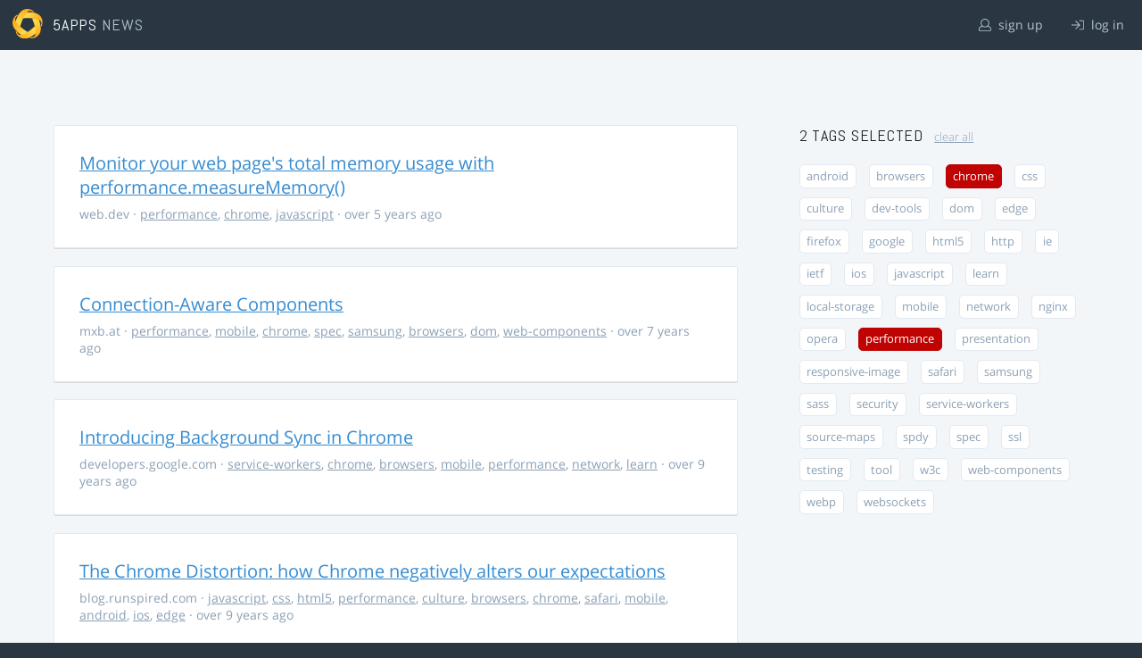

--- FILE ---
content_type: text/html; charset=utf-8
request_url: https://5apps.com/news/stories?tags=performance%2Cchrome
body_size: 3591
content:
<!DOCTYPE html>
<html class='no-js' lang='en'>
<head>
<meta charset='utf-8'>
<meta content='width=device-width, minimum-scale=1.0, maximum-scale=1.0' name='viewport'>
<title>5apps News | Tags: performance, chrome</title>
<meta content='Link list for PWA developers and designers' name='description'>
<link href='https://static.5apps.com/assets/favicon/news-96cbac3682cc87074003dffcdff8dd8b46a406e8c320886e239ffe5da1a20b0b.png' rel='icon'>
<link href='https://5apps.com/news/stories/latest.rss' rel='alternate' title='Latest links' type='application/rss+xml'>

<meta name="csrf-param" content="authenticity_token" />
<meta name="csrf-token" content="F1mCmD5uNZHeH35Fn6qihThZGyrrOZtTxbgKVOlp8bvuSN5O/1gjqrFhWxI65QRpUzeDz0qIO1tzba/FtLCo+g==" />
<link rel="stylesheet" media="screen" href="https://static.5apps.com/assets/redesign-76c0d3aa745417cfcc3f2e4d9fe805d60721315ffa22689b71ab1528496b851d.css" />
</head>
<body class='stories index'>
<header class='topbar'>
<h1>
<img src="https://static.5apps.com/assets/icon/5apps-gradient-orange-cef6dd3027ee0df5fd63cc780a4b84d90f43dbc1f6c3d216f876e09f8b8768cb.svg" />
<span class='primary'><a href="https://5apps.com/">5apps</a></span>
<span class='secondary'>News</span>
</h1>
<nav>
<ul>
<li class='signup'>
<a href="/users/sign_up?site=news"><svg xmlns="http://www.w3.org/2000/svg" viewBox="0 0 512 512"><path d="M430.769 312.653l-48.658-13.902C427.833 251.806 432 197.605 432 176 432 78.845 353.262 0 256 0 158.859 0 80 78.724 80 176c0 21.609 4.167 75.806 49.889 122.751l-48.658 13.902C19.49 330.294 0 386.442 0 420.344V448c0 35.29 28.71 64 64 64h384c35.29 0 64-28.71 64-64v-27.656c0-33.198-18.981-89.905-81.231-107.691zM256 32c79.529 0 144 64.471 144 144s-64.471 144-144 144-144-64.471-144-144S176.471 32 256 32zm224 416c0 17.673-14.327 32-32 32H64c-17.673 0-32-14.327-32-32v-27.656c0-35.718 23.678-67.109 58.022-76.922l69.862-19.961C176.969 334.613 210.109 352 256 352c45.897 0 79.038-17.392 96.116-28.538l69.862 19.961C456.322 353.235 480 384.626 480 420.344V448z"/></svg>
sign up
</a></li>
<li class='login'>
<a href="/users/sign_in"><svg xmlns="http://www.w3.org/2000/svg" viewBox="0 0 512 512"><path d="M184 83.5l164.5 164c4.7 4.7 4.7 12.3 0 17L184 428.5c-4.7 4.7-12.3 4.7-17 0l-7.1-7.1c-4.7-4.7-4.7-12.3 0-17l132-131.4H12c-6.6 0-12-5.4-12-12v-10c0-6.6 5.4-12 12-12h279.9L160 107.6c-4.7-4.7-4.7-12.3 0-17l7.1-7.1c4.6-4.7 12.2-4.7 16.9 0zM512 400V112c0-26.5-21.5-48-48-48H332c-6.6 0-12 5.4-12 12v8c0 6.6 5.4 12 12 12h132c8.8 0 16 7.2 16 16v288c0 8.8-7.2 16-16 16H332c-6.6 0-12 5.4-12 12v8c0 6.6 5.4 12 12 12h132c26.5 0 48-21.5 48-48z"/></svg>
log in
</a></li>
</ul>
</nav>
</header>

<main>
<div class='index'>
<div class='stories'>
<ul>
<li data-story-id='5e9982f5c299bd36b56b4345'>
<div class='story'>
<h3>
<a class="title" href="https://web.dev/monitor-total-page-memory-usage/">Monitor your web page&#39;s total memory usage with performance.measureMemory()</a>
</h3>
<p class='meta'>
<span class='domain'>
web.dev
</span>
&middot;
<a href="https://5apps.com/news/stories?tags=performance">performance</a>, <a href="https://5apps.com/news/stories?tags=chrome">chrome</a>, <a href="https://5apps.com/news/stories?tags=javascript">javascript</a>
&middot;
over 5 years ago
</p>
</div>
</li>
<li data-story-id='5b5b0ddc7dec2d6e002cadc5'>
<div class='story'>
<h3>
<a class="title" href="https://mxb.at/blog/connection-aware-components/">Connection-Aware Components</a>
</h3>
<p class='meta'>
<span class='domain'>
mxb.at
</span>
&middot;
<a href="https://5apps.com/news/stories?tags=performance">performance</a>, <a href="https://5apps.com/news/stories?tags=mobile">mobile</a>, <a href="https://5apps.com/news/stories?tags=chrome">chrome</a>, <a href="https://5apps.com/news/stories?tags=spec">spec</a>, <a href="https://5apps.com/news/stories?tags=samsung">samsung</a>, <a href="https://5apps.com/news/stories?tags=browsers">browsers</a>, <a href="https://5apps.com/news/stories?tags=dom">dom</a>, <a href="https://5apps.com/news/stories?tags=web-components">web-components</a>
&middot;
over 7 years ago
</p>
</div>
</li>
<li data-story-id='574739ff706c6130df0000d9'>
<div class='story'>
<h3>
<a class="title" href="https://developers.google.com/web/updates/2015/12/background-sync">Introducing Background Sync in Chrome</a>
</h3>
<p class='meta'>
<span class='domain'>
developers.google.com
</span>
&middot;
<a href="https://5apps.com/news/stories?tags=service-workers">service-workers</a>, <a href="https://5apps.com/news/stories?tags=chrome">chrome</a>, <a href="https://5apps.com/news/stories?tags=browsers">browsers</a>, <a href="https://5apps.com/news/stories?tags=mobile">mobile</a>, <a href="https://5apps.com/news/stories?tags=performance">performance</a>, <a href="https://5apps.com/news/stories?tags=network">network</a>, <a href="https://5apps.com/news/stories?tags=learn">learn</a>
&middot;
over 9 years ago
</p>
</div>
</li>
<li data-story-id='56f7f504706c6152990001ff'>
<div class='story'>
<h3>
<a class="title" href="https://blog.runspired.com/2016/03/25/the-chrome-distortion-chrome-alters-our-expectations-in-highly-negative-ways/">The Chrome Distortion: how Chrome negatively alters our expectations</a>
</h3>
<p class='meta'>
<span class='domain'>
blog.runspired.com
</span>
&middot;
<a href="https://5apps.com/news/stories?tags=javascript">javascript</a>, <a href="https://5apps.com/news/stories?tags=css">css</a>, <a href="https://5apps.com/news/stories?tags=html5">html5</a>, <a href="https://5apps.com/news/stories?tags=performance">performance</a>, <a href="https://5apps.com/news/stories?tags=culture">culture</a>, <a href="https://5apps.com/news/stories?tags=browsers">browsers</a>, <a href="https://5apps.com/news/stories?tags=chrome">chrome</a>, <a href="https://5apps.com/news/stories?tags=safari">safari</a>, <a href="https://5apps.com/news/stories?tags=mobile">mobile</a>, <a href="https://5apps.com/news/stories?tags=android">android</a>, <a href="https://5apps.com/news/stories?tags=ios">ios</a>, <a href="https://5apps.com/news/stories?tags=edge">edge</a>
&middot;
over 9 years ago
</p>
</div>
</li>
<li data-story-id='55350b98706c61039aa30a00'>
<div class='story'>
<h3>
<a class="title" href="http://updates.html5rocks.com/2015/04/devtools-timeline-improvements">DevTools Timeline: Now Providing the Full Story</a>
</h3>
<p class='meta'>
<span class='domain'>
updates.html5rocks.com
</span>
&middot;
<a href="https://5apps.com/news/stories?tags=dev-tools">dev-tools</a>, <a href="https://5apps.com/news/stories?tags=chrome">chrome</a>, <a href="https://5apps.com/news/stories?tags=performance">performance</a>, <a href="https://5apps.com/news/stories?tags=tool">tool</a>, <a href="https://5apps.com/news/stories?tags=browsers">browsers</a>
&middot;
over 10 years ago
</p>
</div>
</li>
<li data-story-id='52f4d87128852811f6000846'>
<div class='story'>
<h3>
<a class="title" href="http://googledevelopers.blogspot.com/2013/12/measuring-network-performance-with.html">Measuring network performance with Resource Timing API</a>
</h3>
<p class='meta'>
<span class='domain'>
googledevelopers.blogspot.com
</span>
&middot;
<a href="https://5apps.com/news/stories?tags=google">google</a>, <a href="https://5apps.com/news/stories?tags=chrome">chrome</a>, <a href="https://5apps.com/news/stories?tags=browsers">browsers</a>, <a href="https://5apps.com/news/stories?tags=performance">performance</a>, <a href="https://5apps.com/news/stories?tags=w3c">w3c</a>, <a href="https://5apps.com/news/stories?tags=spec">spec</a>
&middot;
almost 12 years ago
</p>
</div>
</li>
<li data-story-id='52e646f628852807bb0000aa'>
<div class='story'>
<h3>
<a class="title" href="http://blog.teamtreehouse.com/getting-started-webp-image-format">Getting Started with the WebP Image Format</a>
</h3>
<p class='meta'>
<span class='domain'>
blog.teamtreehouse.com
</span>
&middot;
<a href="https://5apps.com/news/stories?tags=webp">webp</a>, <a href="https://5apps.com/news/stories?tags=learn">learn</a>, <a href="https://5apps.com/news/stories?tags=chrome">chrome</a>, <a href="https://5apps.com/news/stories?tags=opera">opera</a>, <a href="https://5apps.com/news/stories?tags=nginx">nginx</a>, <a href="https://5apps.com/news/stories?tags=performance">performance</a>, <a href="https://5apps.com/news/stories?tags=responsive-image">responsive-image</a>
&middot;
almost 12 years ago
</p>
</div>
</li>
<li data-story-id='52a1b92228852833ad000120'>
<div class='story'>
<h3>
<a class="title" href="http://www.igvita.com/2013/11/27/configuring-and-optimizing-websocket-compression/">Configuring &amp; Optimizing WebSocket Compression</a>
</h3>
<p class='meta'>
<span class='domain'>
www.igvita.com
</span>
&middot;
<a href="https://5apps.com/news/stories?tags=websockets">websockets</a>, <a href="https://5apps.com/news/stories?tags=spec">spec</a>, <a href="https://5apps.com/news/stories?tags=ietf">ietf</a>, <a href="https://5apps.com/news/stories?tags=browsers">browsers</a>, <a href="https://5apps.com/news/stories?tags=learn">learn</a>, <a href="https://5apps.com/news/stories?tags=chrome">chrome</a>, <a href="https://5apps.com/news/stories?tags=performance">performance</a>
&middot;
almost 12 years ago
</p>
</div>
</li>
<li data-story-id='5290aeab2885281d99000096'>
<div class='story'>
<h3>
<a class="title" href="http://blog.chromium.org/2013/11/making-web-faster-with-spdy-and-http2.html">Chromium Blog: Making the web faster with SPDY and HTTP/2</a>
</h3>
<p class='meta'>
<span class='domain'>
blog.chromium.org
</span>
&middot;
<a href="https://5apps.com/news/stories?tags=learn">learn</a>, <a href="https://5apps.com/news/stories?tags=spdy">spdy</a>, <a href="https://5apps.com/news/stories?tags=http">http</a>, <a href="https://5apps.com/news/stories?tags=browsers">browsers</a>, <a href="https://5apps.com/news/stories?tags=performance">performance</a>, <a href="https://5apps.com/news/stories?tags=chrome">chrome</a>
&middot;
about 12 years ago
</p>
</div>
</li>
<li data-story-id='51b8d9e728852805ce00023b'>
<div class='story'>
<h3>
<a class="title" href="http://devtoolsecrets.com/">Secrets of the Browser Developer Tools</a>
</h3>
<p class='meta'>
<span class='domain'>
devtoolsecrets.com
</span>
&middot;
<a href="https://5apps.com/news/stories?tags=browsers">browsers</a>, <a href="https://5apps.com/news/stories?tags=chrome">chrome</a>, <a href="https://5apps.com/news/stories?tags=firefox">firefox</a>, <a href="https://5apps.com/news/stories?tags=tool">tool</a>, <a href="https://5apps.com/news/stories?tags=testing">testing</a>, <a href="https://5apps.com/news/stories?tags=performance">performance</a>, <a href="https://5apps.com/news/stories?tags=learn">learn</a>
&middot;
over 12 years ago
</p>
</div>
</li>
<li data-story-id='519b5462355e0e498300002c'>
<div class='story'>
<h3>
<a class="title" href="https://5apps.com/news/stories/519b5462355e0e498300002c">Google I/O 2013 - Chrome DevTools Revolutions 2013</a>
</h3>
<p class='meta'>
<span class='domain'>
www.youtube.com
</span>
&middot;
<a href="https://5apps.com/news/stories?tags=chrome">chrome</a>, <a href="https://5apps.com/news/stories?tags=tool">tool</a>, <a href="https://5apps.com/news/stories?tags=performance">performance</a>, <a href="https://5apps.com/news/stories?tags=testing">testing</a>, <a href="https://5apps.com/news/stories?tags=sass">sass</a>, <a href="https://5apps.com/news/stories?tags=source-maps">source-maps</a>, <a href="https://5apps.com/news/stories?tags=browsers">browsers</a>, <a href="https://5apps.com/news/stories?tags=presentation">presentation</a>
&middot;
over 12 years ago
</p>
</div>
</li>
<li data-story-id='51375280355e0e6ac9000012'>
<div class='story'>
<h3>
<a class="title" href="https://developers.google.com/chrome/mobile/docs/data-compression">New data compression proxy available in Chrome for Android</a>
</h3>
<p class='meta'>
<span class='domain'>
developers.google.com
</span>
&middot;
<a href="https://5apps.com/news/stories?tags=spdy">spdy</a>, <a href="https://5apps.com/news/stories?tags=responsive-image">responsive-image</a>, <a href="https://5apps.com/news/stories?tags=http">http</a>, <a href="https://5apps.com/news/stories?tags=ssl">ssl</a>, <a href="https://5apps.com/news/stories?tags=mobile">mobile</a>, <a href="https://5apps.com/news/stories?tags=performance">performance</a>, <a href="https://5apps.com/news/stories?tags=chrome">chrome</a>, <a href="https://5apps.com/news/stories?tags=android">android</a>, <a href="https://5apps.com/news/stories?tags=browsers">browsers</a>
&middot;
over 12 years ago
</p>
</div>
</li>
<li data-story-id='5130d41dbc73cb063a00020d'>
<div class='story'>
<h3>
<a class="title" href="http://feross.org/fill-disk/">Introducing the HTML5 Hard Disk Filler™ API</a>
</h3>
<p class='meta'>
<span class='domain'>
feross.org
</span>
&middot;
<a href="https://5apps.com/news/stories?tags=local-storage">local-storage</a>, <a href="https://5apps.com/news/stories?tags=chrome">chrome</a>, <a href="https://5apps.com/news/stories?tags=ie">ie</a>, <a href="https://5apps.com/news/stories?tags=safari">safari</a>, <a href="https://5apps.com/news/stories?tags=browsers">browsers</a>, <a href="https://5apps.com/news/stories?tags=security">security</a>, <a href="https://5apps.com/news/stories?tags=performance">performance</a>
&middot;
almost 13 years ago
</p>
</div>
</li>
</ul>

</div>
<aside>
<section class='all-tags'>
<h2>
2 Tags
selected
<a class="clear-tags" href="/news">clear all</a>
</h2>
<ul class='tags'>
<li class=''>
<a class="" href="/news/stories?tags=performance%2Cchrome%2Candroid">android</a>
</li>
<li class=''>
<a class="" href="/news/stories?tags=performance%2Cchrome%2Cbrowsers">browsers</a>
</li>
<li class=''>
<a class="active " href="/news/stories?tags=performance">chrome</a>
</li>
<li class=''>
<a class="" href="/news/stories?tags=performance%2Cchrome%2Ccss">css</a>
</li>
<li class=''>
<a class="" href="/news/stories?tags=performance%2Cchrome%2Cculture">culture</a>
</li>
<li class=''>
<a class="" href="/news/stories?tags=performance%2Cchrome%2Cdev-tools">dev-tools</a>
</li>
<li class=''>
<a class="" href="/news/stories?tags=performance%2Cchrome%2Cdom">dom</a>
</li>
<li class=''>
<a class="" href="/news/stories?tags=performance%2Cchrome%2Cedge">edge</a>
</li>
<li class=''>
<a class="" href="/news/stories?tags=performance%2Cchrome%2Cfirefox">firefox</a>
</li>
<li class=''>
<a class="" href="/news/stories?tags=performance%2Cchrome%2Cgoogle">google</a>
</li>
<li class=''>
<a class="" href="/news/stories?tags=performance%2Cchrome%2Chtml5">html5</a>
</li>
<li class=''>
<a class="" href="/news/stories?tags=performance%2Cchrome%2Chttp">http</a>
</li>
<li class=''>
<a class="" href="/news/stories?tags=performance%2Cchrome%2Cie">ie</a>
</li>
<li class=''>
<a class="" href="/news/stories?tags=performance%2Cchrome%2Cietf">ietf</a>
</li>
<li class=''>
<a class="" href="/news/stories?tags=performance%2Cchrome%2Cios">ios</a>
</li>
<li class=''>
<a class="" href="/news/stories?tags=performance%2Cchrome%2Cjavascript">javascript</a>
</li>
<li class=''>
<a class="" href="/news/stories?tags=performance%2Cchrome%2Clearn">learn</a>
</li>
<li class=''>
<a class="" href="/news/stories?tags=performance%2Cchrome%2Clocal-storage">local-storage</a>
</li>
<li class=''>
<a class="" href="/news/stories?tags=performance%2Cchrome%2Cmobile">mobile</a>
</li>
<li class=''>
<a class="" href="/news/stories?tags=performance%2Cchrome%2Cnetwork">network</a>
</li>
<li class=''>
<a class="" href="/news/stories?tags=performance%2Cchrome%2Cnginx">nginx</a>
</li>
<li class=''>
<a class="" href="/news/stories?tags=performance%2Cchrome%2Copera">opera</a>
</li>
<li class=''>
<a class="active " href="/news/stories?tags=chrome">performance</a>
</li>
<li class=''>
<a class="" href="/news/stories?tags=performance%2Cchrome%2Cpresentation">presentation</a>
</li>
<li class=''>
<a class="" href="/news/stories?tags=performance%2Cchrome%2Cresponsive-image">responsive-image</a>
</li>
<li class=''>
<a class="" href="/news/stories?tags=performance%2Cchrome%2Csafari">safari</a>
</li>
<li class=''>
<a class="" href="/news/stories?tags=performance%2Cchrome%2Csamsung">samsung</a>
</li>
<li class=''>
<a class="" href="/news/stories?tags=performance%2Cchrome%2Csass">sass</a>
</li>
<li class=''>
<a class="" href="/news/stories?tags=performance%2Cchrome%2Csecurity">security</a>
</li>
<li class=''>
<a class="" href="/news/stories?tags=performance%2Cchrome%2Cservice-workers">service-workers</a>
</li>
<li class=''>
<a class="" href="/news/stories?tags=performance%2Cchrome%2Csource-maps">source-maps</a>
</li>
<li class=''>
<a class="" href="/news/stories?tags=performance%2Cchrome%2Cspdy">spdy</a>
</li>
<li class=''>
<a class="" href="/news/stories?tags=performance%2Cchrome%2Cspec">spec</a>
</li>
<li class=''>
<a class="" href="/news/stories?tags=performance%2Cchrome%2Cssl">ssl</a>
</li>
<li class=''>
<a class="" href="/news/stories?tags=performance%2Cchrome%2Ctesting">testing</a>
</li>
<li class=''>
<a class="" href="/news/stories?tags=performance%2Cchrome%2Ctool">tool</a>
</li>
<li class=''>
<a class="" href="/news/stories?tags=performance%2Cchrome%2Cw3c">w3c</a>
</li>
<li class=''>
<a class="" href="/news/stories?tags=performance%2Cchrome%2Cweb-components">web-components</a>
</li>
<li class=''>
<a class="" href="/news/stories?tags=performance%2Cchrome%2Cwebp">webp</a>
</li>
<li class=''>
<a class="" href="/news/stories?tags=performance%2Cchrome%2Cwebsockets">websockets</a>
</li>
</ul>
</section>
<section class='tag-actions'>
<a class="hidden" id="show-all-tags" href="">show all tags</a>
</section>

</aside>
</div>

</main>
<footer>
<div class='grid-container'>
<section class='links'>
<h2>Services</h2>
<ul>
<li><a href="/deploy/home">Deploy</a></li>
<li><a href="/storage">Storage</a></li>
<li><a href="https://5apps.com/consulting">Consulting</a></li>
<li><a href="https://5apps.com/news">News</a></li>
</ul>
</section>
<section class='links'>
<h2>About</h2>
<ul>
<li><a href="https://blog.5apps.com">Developer Blog</a></li>
<li><a href="https://twitter.com/5apps">Twitter</a></li>
<li><a href="https://5apps.com/about">Company</a></li>
</ul>
</section>
<section class='links'>
<h2>Support</h2>
<ul>
<li><a href="https://status.5apps.com">System status</a></li>
<li><a href="https://5apps.tenderapp.com/kb">Knowledge base</a></li>
<li><a href="https://5apps.tenderapp.com/">Support site</a></li>
</ul>
</section>
<section class='links'>
<h2>Legal</h2>
<ul>
<li><a href="https://5apps.com/privacy">Privacy policy</a></li>
<li><a href="https://5apps.com/terms">Terms of service</a></li>
</ul>
</section>
<section class='imprint'>
<p>
Made with <span class="heart">❤</span> in Berlin and around the world.
</p>
</section>
</div>
</footer>
<script src="https://static.5apps.com/assets/redesign-726adf4b74a23c9f5b34ae9eea9aee0ff8477a6155d7a0b62114fc14cac86d01.js" debug="false"></script>
<script>
  const hiddenTags = document.querySelectorAll('.all-tags ul li.hidden');
  if (hiddenTags.length > 0) {
    const showAllTagsLink = document.getElementById('show-all-tags');
    showAllTagsLink.classList.remove('hidden');
    showAllTagsLink.addEventListener('click', function(evt) {
      evt.preventDefault();
      showAllTagsLink.classList.add('hidden');
      for (const tag of hiddenTags) {
        tag.classList.remove('hidden')
      }
      return false;
    });
  }
</script>

</body>
</html>
